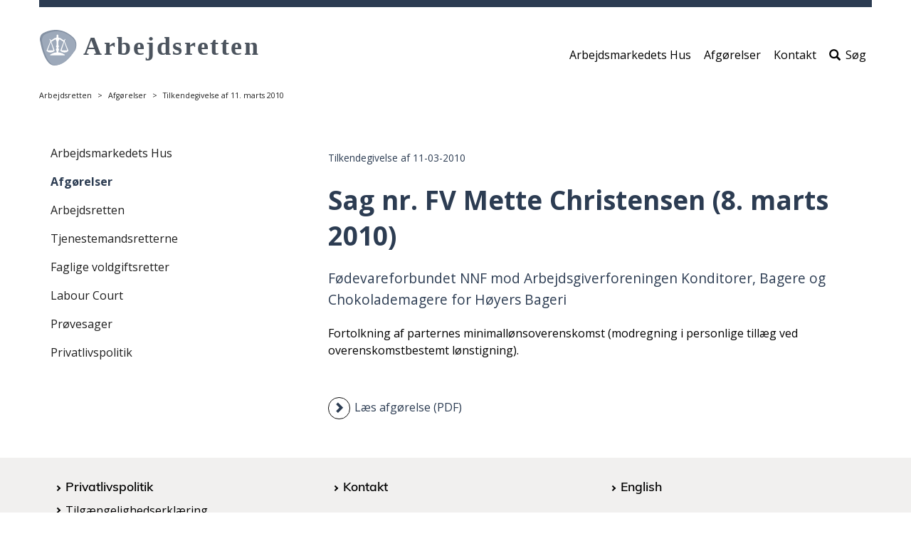

--- FILE ---
content_type: text/html; charset=utf-8
request_url: https://arbejdsretten.dk/afgoerelser/afgoerelser/2010/tilkendegivelse-af-11-marts-2010/
body_size: 12842
content:



<!DOCTYPE html>
<html lang="da" dir="ltr">
    <head>
        
<title>Tilkendegivelse af 11. marts 2010</title>

<meta charset="utf-8">
<meta http-equiv="X-UA-Compatible" content="IE=edge">
<meta name="viewport" content="width=device-width, initial-scale=1">
<!-- The above 3 meta tags *must* come first in the head; any other head content must come *after* these tags -->
<meta name="pageid" content="131526">
    <meta name="description" content="Fortolkning af parternes minimall&#xF8;nsoverenskomst (modregning i personlige till&#xE6;g ved overenskomstbestemt l&#xF8;nstigning).">



    <meta name="content-tags" content="Faglige voldgiftsretter">


    <meta name="section" content="Afg&#xF8;relser">

    <meta name="subsection" content="Afg&#xF8;relser">

<meta name="publish-date" content="2023-05-22">

    <meta name="manual-date" content="2010-03-11T00:00:00">

    <link rel="stylesheet" href="/dist/css/vendor/boostrap.css">
    <link rel="stylesheet" href="/dist/css/vendor/boostrap-datepicker.css">
    <link rel="stylesheet" href="/dist/css/main.css">
    <!-- jQuery (necessary for Bootstrap's JavaScript plugins) -->
    <script data-cookieconsent="ignore" src="/dist/scripts/vendor/jquery.min.js"></script>
    <script data-cookieconsent="ignore" src="/dist/scripts/vendor/bootstrap-datepicker.js"></script>
    <link rel="stylesheet" type="text/css" href="BotDetectCaptcha.ashx?get=layout-stylesheet&amp;amp;t=1762419600" />








<link rel="icon" type="image/png" href="/media/14032/vaegt.png">







<link href="/media/21398/black.css" rel="stylesheet">
<link href="/media/22739/ar.css" rel="stylesheet">
<link href="https://fonts.googleapis.com/css?family=Open+Sans:400,700,800&display=swap" rel="stylesheet">











<script src="/dist/scripts/vendor/jquery.validate.min.js"></script>
<script src="/dist/scripts/vendor/jquery.validate.unobtrusive.min.js"></script>
<script src="/dist/scripts/components/searchpagemodule.js "></script>
<!-- HTML5 shim and Respond.js for IE8 support of HTML5 elements and media queries -->
<!-- WARNING: Respond.js doesn't work if you view the page via file:// -->
<!--[if lt IE 9]>
  <script src="https://oss.maxcdn.com/html5shiv/3.7.3/html5shiv.min.js"></script>
  <script src="https://oss.maxcdn.com/respond/1.4.2/respond.min.js"></script>
<![endif]-->
        
    </head>
    <body>
        <a href="" class="wcag-skip-block wcag-visually-removed" data-skip-block-config='{"skipMainNav":"true"}'>Spring over hovedmenu</a>
<header role="banner">
    <section class="mobile-navigation">
        <button class="mobile-navigation__hamburger btn-none " id="mobile-navigation-control" aria-label="&#xC5;bn/luk mobil navigation">
            <svg version="1.1" class="burger-menu-icon icon-closed" id="burger-menu-icon" xmlns="http://www.w3.org/2000/svg" xmlns:xlink="http://www.w3.org/1999/xlink" x="0px" y="0px" viewBox="0 0 50 39" xml:space="preserve">
                <rect x="0" width="50" height="9" />

                <rect x="0" y="15" width="50" height="9" />

                <rect x="0" y="30" width="50" height="9" />
            </svg>
            <span class="icon-open glyphicon glyphicon-remove"></span>
        </button>
        <div class="mobile-navigation__presentation">
                <a id="siteTopMobileLogoLink" href="/" class="mobile__image mobile__image-link">
                    <img src="/media/17258/arbejdsretten_logo-tilrettet.svg" alt="G&#xE5; til forsiden" />
                </a>
        </div>
        <!-- search icon to display -->
        <div class="mobile-service-menu ">
        </div>
        <!-- /search icon to display -->
    </section>
    <section class="desktop-navigation ">
        <!-- search field to display -->
            <div class="search-field-direct">
                <span class="glyphicon glyphicon-search" aria-hidden="true"></span>
                <form method="get" action="/soeg" role="search">
                    <label class="sr-only" for="siteTopSearch">Søg efter indhold på siden</label>
                    <input id="siteTopSearch" type="text" name="q" class="form-control" placeholder="S&#xF8;g" tabindex="-1">
                    <button type="submit" id="siteTopSearchSubmit" class="btn btn-default" tabindex="-1">
                        <span class="glyphicon glyphicon-search" aria-hidden="true"></span>
                        <span class="btn-text">Start s&#xF8;gning</span>
                    </button>
                </form>
                <button type="button" class="btn btn-default btn-cancel search-field-direct-toggle" tabindex="-1">Luk</button>
            </div>
        <!-- search field to display -->
        <div class="header__presentation">
                <a href="/" class="header__image">
                    <img src="/media/17258/arbejdsretten_logo-tilrettet.svg" alt="G&#xE5; til forsiden" />
                </a>
        </div>
            <nav role="navigation" class="header__subject-menu">
                <ul class="nav nav-pills" role="list">



    <li>
        <a href="/arbejdsmarkedets-hus">Arbejdsmarkedets Hus</a>
    </li>


    <li>
        <a href="/soeg/?q=*&amp;ContentTags=Afg&#xF8;relse%2CArbejdsretten&amp;ContentTags=Afskedigelsesn&#xE6;vnet&amp;ContentTags=Arbejdsretten&amp;ContentTags=Faglige%20voldgiftsretter&amp;ContentTags=Tjenestemandsretterne&amp;ContentTags=Tjenestemandsretterne%2CAfg&#xF8;relse&amp;sort-desc=ManualDate">Afg&#xF8;relser</a>
    </li>


    <li>
        <a href="/arbejdsmarkedets-hus/kontakt">Kontakt</a>
    </li>
                        <li id="searchToggleLink">
                                    <a href="#" class="search-field-direct-toggle"><span class="glyphicon glyphicon-search" aria-hidden="true"></span>S&#xF8;g</a>
                        </li>
                </ul>
            </nav>
        
        <!--
            Mega-menu structure
            Must be placed before end of HEADER tag.
            The ID must be unique.
        -->
    </section>
</header>

        <section class="page-top-controls">
            
<nav aria-label="Breadcrumb">
    <ol class="breadcrumb">
                    <li><a href="/">Arbejdsretten</a></li>
                    <li><a href="/afgoerelser">Afg&#xF8;relser</a></li>
                    <li>Tilkendegivelse af 11. marts 2010</li>
    </ol>
</nav>

            
        </section>

        <section class="page-content">
            



        </section>

        


<main class="page-content container" lang="">
    




    



<div class="umb-grid">
    <div class="grid-section">
                <div>
                    <div class="row clearfix">
                            <div class="col-md-4 column">
                                <div>

<a href="" class="wcag-skip-block wcag-visually-removed" data-skip-block-config='{"skipToNextColumn":"true"}'>
    Spring over venstremenu
</a>

<button type="button" class="left-menu__mobile-open btn btn-default btn-xs" data-toggle="modal" data-target="#left-menu-modal">
    Mere <span class="glyphicon glyphicon-plus-sign"></span>
</button>

<div class="modal fade" id="left-menu-modal" tabindex="-1" role="dialog">
    <div class="modal-dialog modal-sm" role="document">
        <div class="modal-content">
            <button type="button" class="left-menu__mobile-close close" data-dismiss="modal" aria-label="Close">
                <span class="glyphicon glyphicon-remove" aria-hidden="true"></span>
            </button>
            <div class="modal-body">
                ...
            </div>
        </div>
    </div>
</div>

<nav class="left-menu" role="navigation">
        <ul>
        <li>
                <a href="/arbejdsmarkedets-hus" >
                    Arbejdsmarkedets Hus
                </a>

        </li>
        <li>
                <a href="/afgoerelser" class="left-menu__active" >
                    Afg&#xF8;relser
                </a>

        </li>
        <li>
                <a href="/arbejdsretten" >
                    Arbejdsretten
                </a>

        </li>
        <li>
                <a href="/tjenestemandsretterne" >
                    Tjenestemandsretterne
                </a>

        </li>
        <li>
                <a href="/faglige-voldgiftsretter" >
                    Faglige voldgiftsretter
                </a>

        </li>
        <li>
                <a href="/labour-court" >
                    Labour Court
                </a>

        </li>
        <li>
                <a href="/proevesager" >
                    Pr&#xF8;vesager
                </a>

        </li>
        <li>
                <a href="/privatlivspolitik" >
                    Privatlivspolitik
                </a>

        </li>
        </ul>
</nav>

                                </div>
                            </div>
                            <div class="col-md-8 column">
                                <div>

<article class="dato-module">
        <div>
            <p class="date-manual">Tilkendegivelse af  11-03-2010</p>
        </div>
</article>                

                

        <h1 class="article-header">Sag nr. FV Mette Christensen (8. marts 2010)</h1>
    
            

                

                

        <p class="article-lead">F&#248;devareforbundet NNF mod Arbejdsgiverforeningen Konditorer, Bagere og Chokolademagere for H&#248;yers Bageri</p>
    
            




<div class="article-rte">

<p>Fortolkning af parternes minimallønsoverenskomst (modregning i personlige tillæg ved overenskomstbestemt lønstigning).</p>
</div>
<div class="row">
    <div class="col-sm-12">

            
<a class="article-link" href="/media/15969/hoeyers-bageri.pdf">
    <span class="article-link-icon glyphicon glyphicon-chevron-right"></span>
    <span class="article-link-text">L&#xE6;s afg&#xF8;relse (PDF)</span>

</a>



    </div>
</div>                                </div>
                            </div>
                    </div>
                </div>
    </div>
</div>



</main>

        
<!-- Footer start -->

<footer class="container">
            <!-- Mainsite footer -->
            <div class="footer-menu footer-menu--mainsite-menu row">
                <div class="footer-menu__container clearfix">
                    <!-- column -->
                    <section class="footer-menu--column col-sm-4">

    <ul>
        
    <li>
            <h2>
                <a href="/privatlivspolitik">
                    Privatlivspolitik

                </a>
            </h2>
    </li>
    <li>
            <a href="https://www.was.digst.dk/arbejdsretten-dk">
                Tilg&#xE6;ngelighedserkl&#xE6;ring

            </a>
    </li>

    </ul>
                    </section>
                    <!-- column -->
                    <section class="footer-menu--column col-sm-4">

    <ul>
        
    <li>
            <h2>
                <a href="/arbejdsmarkedets-hus/kontakt">
                    Kontakt

                </a>
            </h2>
    </li>

    </ul>
                    </section>
                    <!-- column -->
                    <section class="footer-menu--column col-sm-4">

    <ul>
        
    <li>
            <h2>
                <a href="/labour-court">
                    English

                </a>
            </h2>
    </li>

    </ul>
                    </section>
                </div>
            </div>

        <section class="footer__permanent">
            <address>


    <span>Arbejdsretten</span>

    <span>Sankt Ann&#xE6; Plads 5</span>

    <span>1250 K&#xF8;benhavn K</span>

    <span>T: 33 95 67 21</span>

    <span>M: aretten@arbejdsretten.dk</span>
                <button id="print-button">
                    <span class="wcag-visually-removed">
                        print side
                    </span>
                    <span class="glyphicon glyphicon-print"></span>
                </button>
            </address>
        </section>

</footer>

    <div class="scroll-to-top" id="scroll-to-top" aria-hidden="true">
        <span class="glyphicon glyphicon-menu-up"></span>
    </div>



        

    <script data-cookieconsent="ignore" src="/dist/scripts/vendor/bootstrap.js"></script>
    <script data-cookieconsent="ignore" src="/dist/scripts/vendor/slick.min.js"></script>
    <script src="/dist/scripts/main.js "></script>














<!-- Vue vendor js-file -->
<script data-cookieconsent="ignore" src="/dist/vue/vendor.js"></script>
<script type="text/javascript">
    

            $('.social-media-sharing--leseweb').parent().remove();
        </script>

        
        
        
<div id="content-popups-container" data-model="{&quot;isCampaignEnabled&quot;:false,&quot;isNewsletterEnabled&quot;:false}"></div>
<script src="/dist/vue/apps/ContentPopups.js"></script>

        </body>
</html>

--- FILE ---
content_type: text/css
request_url: https://arbejdsretten.dk/media/21398/black.css
body_size: 180
content:
.search-module__list-module
{
color: #111111 !important;
}
.list-module__link
{
color: #111111 !important;
}
.article-link-icon
{
border: 1px solid #111111 !important;
}

--- FILE ---
content_type: text/css
request_url: https://arbejdsretten.dk/media/22739/ar.css
body_size: 7299
content:
.group:after {
  content: "";
  display: table;
  clear: both; }

BODY {
  font-family: Open Sans; }

H1, H2, H3 {
  color: #2C3C52;
  font-family: Open Sans;
  font-weight: 700; }

H3.article-subheader, H2.article-subheader {
  color: #2C3C52; }

STRONG {
  font: #2C3C52;
  font-weight: 700; }

@media (min-width: 993px) {
  .desktop-navigation {
    border-top-color: #2C3C52 !important; } }

.desktop-navigation .header__presentation .header__logo-title {
  color: #9d9d9d; }

.desktop-navigation .header__presentation .header__subject-menu .nav-pills li a {
  color: #666; }

NAV A:hover {
  color: #2C3C52; }

NAV .open > A {
  color: #2C3C52; }

NAV .open > .glyphicon {
  color: #2C3C52; }

.header__subject-menu UL.nav {
  font-family: Open Sans; }

HTML:not(.mobile-menu-open) NAV .dropdown-menu {
  background-color: #2C3C52; }
  HTML:not(.mobile-menu-open) NAV .dropdown-menu > LI > A:hover {
    background-color: #1a2431; }

H1.article-header {
  color: #2C3C52; }

.article-lead {
  color: #2C3C52; }

.article-rte .article-subheader {
  color: #2C3C52; }

.article-rte P A {
  color: #2C3C52; }
  .article-rte P A:before {
    border-color: #2C3C52; }

.article-link {
  color: #2C3C52; }
  .article-link .article-link-icon {
    border-color: #2C3C52; }

.theme-module.theme-module--altcolor .theme-module__textbox-content {
  background-color: rgba(255, 152, 0, 0.9); }

.theme-module.theme-module--altcolor .theme-module__textbox {
  border-color: #2C3C52 !important; }

.theme-module .theme-module__textbox {
  border-color: #ff9800 !important; }

.theme-module .theme-module__textbox-content {
  background-color: rgba(44, 60, 82, 0.9); }

.search-module__list-module {
  background-color: #2C3C52; }
  .search-module__list-module HEADER, .search-module__list-module .article-link {
    border-color: #3e5473 !important; }
  .search-module__list-module.list-module--blue {
    background-color: #ff9800; }
    .search-module__list-module.list-module--blue HEADER, .search-module__list-module.list-module--blue .article-link {
      border-color: #666 !important; }
  .search-module__list-module.list-module--striped {
    background-color: none;
    border-top-color: #2C3C52 !important;
    border-bottom-color: #ff9800 !important; }
    .search-module__list-module.list-module--striped header, .search-module__list-module.list-module--striped UL LI, .search-module__list-module.list-module--striped .list-module__link, .search-module__list-module.list-module--striped .list-module__link .article-link-icon {
      color: #111; }
    .search-module__list-module.list-module--striped .list-module__link .article-link-icon {
      border-color: #111; }

.accordion-module .accordion-item.accordion--open .accordion-item__header {
  border-top-color: #2C3C52 !important; }

.accordion-module .accordion-item.accordion--open .accordion-item__content .panel-body {
  border-bottom: 1px solid #2C3C52 !important; }

.accordion-module .accordion-item .accordion-item__header .accordion-button .glyphicon {
  color: #2C3C52; }

.accordion-module .accordion-item .accordion-item__content .panel-body A, .accordion-module .accordion-item .accordion-item__content.in .panel-body A {
  color: #2C3C52; }
  .accordion-module .accordion-item .accordion-item__content .panel-body A:before, .accordion-module .accordion-item .accordion-item__content.in .panel-body A:before {
    border-color: #2C3C52; }

.contact-module {
  color: #2C3C52; }

.dato-module .date-manual {
  color: #2C3C52; }

.rss-module {
  border-top: 10px solid #2C3C52;
  border-bottom: 10px solid #ff9800; }
  .rss-module HEADER H1 {
    color: #2C3C52; }

.article-link:hover, .article-link:focus {
  color: #111; }
  .article-link:hover .article-link-icon:before, .article-link:focus .article-link-icon:before {
    color: #2C3C52; }

.article-link.article-link--box {
  background-color: #2C3C52;
  color: #fff; }

.promotion-module .promotion-module__details {
  color: #2C3C52;
  flex-grow: 1; }

.promotion-module A.article-link {
  font-family: Open Sans; }

.promotion-module2 {
  border-top: 10px solid #2C3C52;
  border-bottom: 10px solid #ff9800; }

.call-to-action-module {
  color: #111; }
  .call-to-action-module HEADER H1 {
    color: inherit; }
  .call-to-action-module .article-link {
    color: inherit; }
    .call-to-action-module .article-link:hover .article-link-icon:before, .call-to-action-module .article-link:focus .article-link-icon:before {
      color: inherit; }

.campaign-box .campaign-box__details .article-link {
  color: inherit; }
  .campaign-box .campaign-box__details .article-link:hover .article-link-icon:before, .campaign-box .campaign-box__details .article-link:focus .article-link-icon:before {
    color: inherit; }

.left-menu UL LI A.left-menu__active, .left-menu UL LI A[aria-current=page] {
  font-family: Open Sans;
  font-weight: 700;
  color: #2C3C52; }

TABLE:not(.datepicker-table):not(.pika-table) TR:arrst-child TD {
  font-family: Open Sans;
  font-weight: 700;
  background-color: #2C3C52;
  color: #fff; }

FOOTER .footer-menu--subsite-menu {
  border-top-color: #2C3C52 !important;
  border-bottom-color: #ff9800 !important; }

FOOTER .footer__permanent {
  font-family: Open Sans; }

FOOTER .footer-menu .footer-menu--column UL {
  font-family: Open Sans; }
  FOOTER .footer-menu .footer-menu--column UL LI:arrst-of-type {
    font-family: Open Sans;
    font-weight: 700; }

.media-loader .spinner {
  border-color: #2C3C52 !important; }

.recursive-accordion .recursive-accordion__title {
  color: #111; }
  .recursive-accordion .recursive-accordion__title:hover {
    color: #2C3C52; }

.recursive-accordion.icon-folder > .recursive-accordion__item {
  background-image: url("/static/icons/folder_closed_ar.svg") !important; }

.recursive-accordion.icon-folder.isOpen > .recursive-accordion__item {
  background-image: url("/static/icons/folder_open_ar.svg") !important; }

.recursive-accordion.icon-arle > .recursive-accordion__item {
  background-image: url("/static/icons/arle_ar.svg") !important; }

.recursive-accordion.icon-image > .recursive-accordion__item {
  background-image: url("/static/icons/image_ar.svg") !important; }

@media (max-width: 993px) {
  HTML.mobile-menu-open:hover .desktop-navigation * {
    color: #111 !important; }
  .mobile-navigation a .mobile__logo-title {
    color: #2C3C52; }
  .mobile-navigation a:hover .mobile__logo-title {
    color: #111; }
  .mobile-navigation .mobile-navigation__hamburger {
    color: #2C3C52; }
    .mobile-navigation .mobile-navigation__hamburger:hover, .mobile-navigation .mobile-navigation__hamburger:focus {
      color: #111; } }

.member-login LEGEND {
  color: #2C3C52; }

.member-login .btn-primary {
  background-color: #2C3C52; }
  .member-login .btn-primary:hover, .member-login .btn-primary:focus {
    background-color: #ff9800; }

.member-login .btn-default {
  background-color: #ff9800; }
  .member-login .btn-default:hover, .member-login .btn-default:focus {
    background-color: #2C3C52;
    color: #fff; }

.member-login.member-forgotPassword #EmailAddress {
  margin-bottom: 15px; }

.cookie-banner .btn.cookie-banner__accept {
  background-color: #2C3C52; }

.cookie-banner .btn.cookie-banner__reject {
  background-color: #ff9800; }

/*# sourceMappingURL=ar.css.map */

--- FILE ---
content_type: image/svg+xml
request_url: https://arbejdsretten.dk/media/17258/arbejdsretten_logo-tilrettet.svg
body_size: 2197
content:
<svg id="Lag_2" data-name="Lag 2"
    xmlns="http://www.w3.org/2000/svg" x="0" y="0" width="535.83" height="87.68" viewBox="0 0 535.83 87.68">
    <defs>
        <style>.cls-1{fill:#8491a3;}.cls-2{fill:#9da9ba;}.cls-3{fill:none;}.cls-4{fill:#fff;}.cls-5{font-size:60px;fill:#4c545e;font-family:PalatinoLinotype-Bold, Palatino Linotype;font-weight:700;letter-spacing:0.07em;}</style>
    </defs>
    <path class="cls-1" d="M8.61,9.62c9.57-5.31,40.72-18.76,71.13,9.11a23.91,23.91,0,0,1,7.81,19.71c-.88,9.84-4.21,12.62-5.6,14.47-6.5,8.63-21.11,31-45.67,32.06S2.68,29.7,2.39,28.23C2.14,27,0,22.83,4,14.44A12.84,12.84,0,0,1,8.61,9.62Z"/>
    <path class="cls-2" d="M13,12.59c8.87-5.08,37.71-17.94,65.78,8.5a23,23,0,0,1,7.18,18.74c-.83,9.37-3.92,12-5.21,13.79-6,8.23-19.6,29.56-42.32,30.6S7.42,31.71,7.16,30.31C6.93,29.1,5,25.18,8.71,17.18A12.22,12.22,0,0,1,13,12.59Z"/>
    <polygon class="cls-3" points="19.96 49.52 33.57 49.48 27.23 29.79 19.96 49.52"/>
    <polygon class="cls-3" points="58.99 29.79 52.65 49.48 66.26 49.52 58.99 29.79"/>
    <path class="cls-4" d="M50.08,51.15a15.71,15.71,0,0,0,9.59,3.35,12.84,12.84,0,0,0,8.91-3.35V49.48L60.71,30l-.57-.66s.19-.3.13-3.3l1-.82a1.23,1.23,0,0,0,.43-.83l.16-1.76a21.11,21.11,0,0,0-3.22,3,1.16,1.16,0,0,1-1.6.2c-2.07-1.51-6.76-4.93-7-4.91H48.1L45.22,19.2V14.27a3.24,3.24,0,0,0-2.1-1.7h0A3.27,3.27,0,0,0,41,14.27V19.2l-2.88,1.71H36.19c-.22,0-4.92,3.4-7,4.91a1.17,1.17,0,0,1-1.61-.2,21.27,21.27,0,0,0-3.21-3l.15,1.76a1.24,1.24,0,0,0,.44.83L26,26c-.06,3,.14,3.3.14,3.3l-.58.66L17.65,49.48v1.67a12.84,12.84,0,0,0,8.91,3.35,15.71,15.71,0,0,0,9.59-3.35l0-1.67L28.77,29.3c2.45-1.31,7.1-4.19,8.05-4.9a.75.75,0,0,1,.48-.16h2.06a9.21,9.21,0,0,0,1.82,4.88v8.63s-1.65,1.18-1.65,2.47,1.65,2.46,1.65,2.46v2.06s-1.76.41-1.7,2.88A4.91,4.91,0,0,0,41,51.27v3c-7.22,0-15,5.29-15,5.29v1.7H60.2v-1.7s-7.75-5.29-15-5.29v-3a4.94,4.94,0,0,0,1.53-3.64c.06-2.47-1.7-2.88-1.7-2.88V42.69s1.64-1.17,1.64-2.46-1.64-2.47-1.64-2.47V29.13a9.3,9.3,0,0,0,1.82-4.88h2.06a.77.77,0,0,1,.48.16c1,.71,5.6,3.59,8,4.9l-7.4,20.18ZM33.57,49.48,20,49.52l7.27-19.73ZM59,29.79l7.26,19.73-13.61,0Z"/>
    <text class="cls-5" transform="translate(104.54 59.94)">Arbejdsretten</text>
</svg>